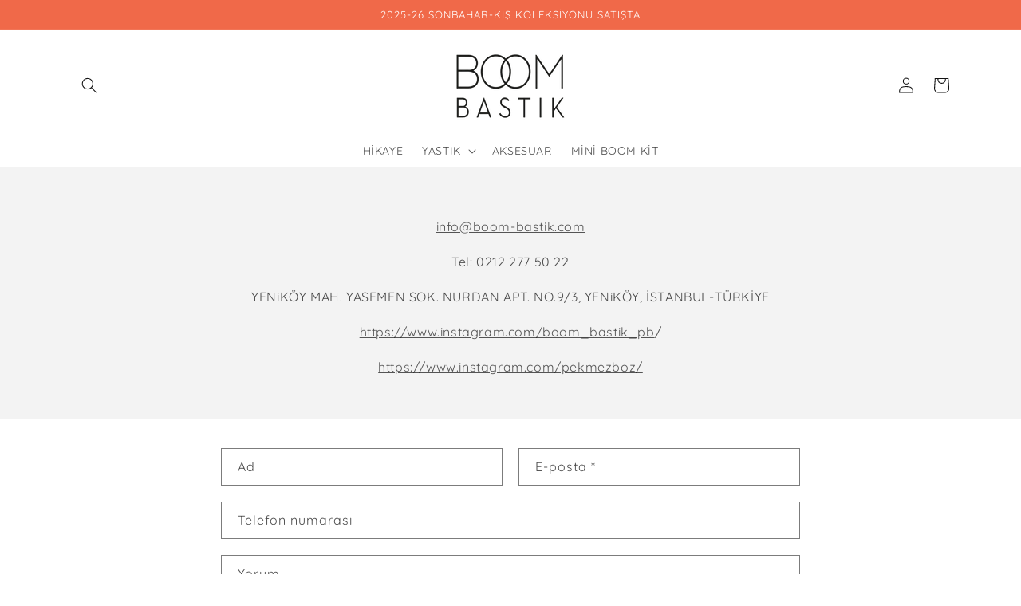

--- FILE ---
content_type: text/html; charset=UTF-8
request_url: https://nulls.solutions/shopify/gift-wrap/app/js/nulls-gift-wrap.js?shop=elmon-e62a.myshopify.com
body_size: 1406
content:
var _0xc87e=["","split","0123456789abcdefghijklmnopqrstuvwxyzABCDEFGHIJKLMNOPQRSTUVWXYZ+/","slice","indexOf","","",".","pow","reduce","reverse","0"];function _0xe97c(d,e,f){var g=_0xc87e[2][_0xc87e[1]](_0xc87e[0]);var h=g[_0xc87e[3]](0,e);var i=g[_0xc87e[3]](0,f);var j=d[_0xc87e[1]](_0xc87e[0])[_0xc87e[10]]()[_0xc87e[9]](function(a,b,c){if(h[_0xc87e[4]](b)!==-1)return a+=h[_0xc87e[4]](b)*(Math[_0xc87e[8]](e,c))},0);var k=_0xc87e[0];while(j>0){k=i[j%f]+k;j=(j-(j%f))/f}return k||_0xc87e[11]}eval(function(E,m,i,l,y,r){r="";for(var h=0,len=E.length;h<len;h++){var s="";while(E[h]!==i[y]){s+=E[h];h++}for(var j=0;j<i.length;j++)s=s.replace(new RegExp(i[j],"g"),j);r+=String.fromCharCode(_0xe97c(s,y,10)-l)}return decodeURIComponent(escape(r))}("[base64]",16,"sUSkxacIl",35,6,14))